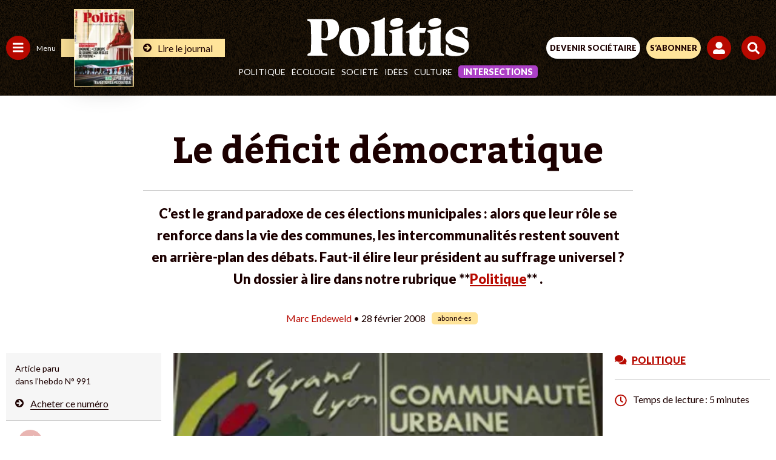

--- FILE ---
content_type: text/html; charset=UTF-8
request_url: https://www.politis.fr/wp-admin/admin-ajax.php
body_size: -119
content:
{"post_id":5425,"counted":false,"storage":[],"type":"post"}

--- FILE ---
content_type: text/html; charset=utf-8
request_url: https://www.google.com/recaptcha/api2/anchor?ar=1&k=6Lc29UojAAAAAKf_vWv63DWdQ_eEsA1ZkZ_Jn-oo&co=aHR0cHM6Ly93d3cucG9saXRpcy5mcjo0NDM.&hl=en&v=PoyoqOPhxBO7pBk68S4YbpHZ&size=invisible&anchor-ms=20000&execute-ms=30000&cb=nyhfw98wtviq
body_size: 48612
content:
<!DOCTYPE HTML><html dir="ltr" lang="en"><head><meta http-equiv="Content-Type" content="text/html; charset=UTF-8">
<meta http-equiv="X-UA-Compatible" content="IE=edge">
<title>reCAPTCHA</title>
<style type="text/css">
/* cyrillic-ext */
@font-face {
  font-family: 'Roboto';
  font-style: normal;
  font-weight: 400;
  font-stretch: 100%;
  src: url(//fonts.gstatic.com/s/roboto/v48/KFO7CnqEu92Fr1ME7kSn66aGLdTylUAMa3GUBHMdazTgWw.woff2) format('woff2');
  unicode-range: U+0460-052F, U+1C80-1C8A, U+20B4, U+2DE0-2DFF, U+A640-A69F, U+FE2E-FE2F;
}
/* cyrillic */
@font-face {
  font-family: 'Roboto';
  font-style: normal;
  font-weight: 400;
  font-stretch: 100%;
  src: url(//fonts.gstatic.com/s/roboto/v48/KFO7CnqEu92Fr1ME7kSn66aGLdTylUAMa3iUBHMdazTgWw.woff2) format('woff2');
  unicode-range: U+0301, U+0400-045F, U+0490-0491, U+04B0-04B1, U+2116;
}
/* greek-ext */
@font-face {
  font-family: 'Roboto';
  font-style: normal;
  font-weight: 400;
  font-stretch: 100%;
  src: url(//fonts.gstatic.com/s/roboto/v48/KFO7CnqEu92Fr1ME7kSn66aGLdTylUAMa3CUBHMdazTgWw.woff2) format('woff2');
  unicode-range: U+1F00-1FFF;
}
/* greek */
@font-face {
  font-family: 'Roboto';
  font-style: normal;
  font-weight: 400;
  font-stretch: 100%;
  src: url(//fonts.gstatic.com/s/roboto/v48/KFO7CnqEu92Fr1ME7kSn66aGLdTylUAMa3-UBHMdazTgWw.woff2) format('woff2');
  unicode-range: U+0370-0377, U+037A-037F, U+0384-038A, U+038C, U+038E-03A1, U+03A3-03FF;
}
/* math */
@font-face {
  font-family: 'Roboto';
  font-style: normal;
  font-weight: 400;
  font-stretch: 100%;
  src: url(//fonts.gstatic.com/s/roboto/v48/KFO7CnqEu92Fr1ME7kSn66aGLdTylUAMawCUBHMdazTgWw.woff2) format('woff2');
  unicode-range: U+0302-0303, U+0305, U+0307-0308, U+0310, U+0312, U+0315, U+031A, U+0326-0327, U+032C, U+032F-0330, U+0332-0333, U+0338, U+033A, U+0346, U+034D, U+0391-03A1, U+03A3-03A9, U+03B1-03C9, U+03D1, U+03D5-03D6, U+03F0-03F1, U+03F4-03F5, U+2016-2017, U+2034-2038, U+203C, U+2040, U+2043, U+2047, U+2050, U+2057, U+205F, U+2070-2071, U+2074-208E, U+2090-209C, U+20D0-20DC, U+20E1, U+20E5-20EF, U+2100-2112, U+2114-2115, U+2117-2121, U+2123-214F, U+2190, U+2192, U+2194-21AE, U+21B0-21E5, U+21F1-21F2, U+21F4-2211, U+2213-2214, U+2216-22FF, U+2308-230B, U+2310, U+2319, U+231C-2321, U+2336-237A, U+237C, U+2395, U+239B-23B7, U+23D0, U+23DC-23E1, U+2474-2475, U+25AF, U+25B3, U+25B7, U+25BD, U+25C1, U+25CA, U+25CC, U+25FB, U+266D-266F, U+27C0-27FF, U+2900-2AFF, U+2B0E-2B11, U+2B30-2B4C, U+2BFE, U+3030, U+FF5B, U+FF5D, U+1D400-1D7FF, U+1EE00-1EEFF;
}
/* symbols */
@font-face {
  font-family: 'Roboto';
  font-style: normal;
  font-weight: 400;
  font-stretch: 100%;
  src: url(//fonts.gstatic.com/s/roboto/v48/KFO7CnqEu92Fr1ME7kSn66aGLdTylUAMaxKUBHMdazTgWw.woff2) format('woff2');
  unicode-range: U+0001-000C, U+000E-001F, U+007F-009F, U+20DD-20E0, U+20E2-20E4, U+2150-218F, U+2190, U+2192, U+2194-2199, U+21AF, U+21E6-21F0, U+21F3, U+2218-2219, U+2299, U+22C4-22C6, U+2300-243F, U+2440-244A, U+2460-24FF, U+25A0-27BF, U+2800-28FF, U+2921-2922, U+2981, U+29BF, U+29EB, U+2B00-2BFF, U+4DC0-4DFF, U+FFF9-FFFB, U+10140-1018E, U+10190-1019C, U+101A0, U+101D0-101FD, U+102E0-102FB, U+10E60-10E7E, U+1D2C0-1D2D3, U+1D2E0-1D37F, U+1F000-1F0FF, U+1F100-1F1AD, U+1F1E6-1F1FF, U+1F30D-1F30F, U+1F315, U+1F31C, U+1F31E, U+1F320-1F32C, U+1F336, U+1F378, U+1F37D, U+1F382, U+1F393-1F39F, U+1F3A7-1F3A8, U+1F3AC-1F3AF, U+1F3C2, U+1F3C4-1F3C6, U+1F3CA-1F3CE, U+1F3D4-1F3E0, U+1F3ED, U+1F3F1-1F3F3, U+1F3F5-1F3F7, U+1F408, U+1F415, U+1F41F, U+1F426, U+1F43F, U+1F441-1F442, U+1F444, U+1F446-1F449, U+1F44C-1F44E, U+1F453, U+1F46A, U+1F47D, U+1F4A3, U+1F4B0, U+1F4B3, U+1F4B9, U+1F4BB, U+1F4BF, U+1F4C8-1F4CB, U+1F4D6, U+1F4DA, U+1F4DF, U+1F4E3-1F4E6, U+1F4EA-1F4ED, U+1F4F7, U+1F4F9-1F4FB, U+1F4FD-1F4FE, U+1F503, U+1F507-1F50B, U+1F50D, U+1F512-1F513, U+1F53E-1F54A, U+1F54F-1F5FA, U+1F610, U+1F650-1F67F, U+1F687, U+1F68D, U+1F691, U+1F694, U+1F698, U+1F6AD, U+1F6B2, U+1F6B9-1F6BA, U+1F6BC, U+1F6C6-1F6CF, U+1F6D3-1F6D7, U+1F6E0-1F6EA, U+1F6F0-1F6F3, U+1F6F7-1F6FC, U+1F700-1F7FF, U+1F800-1F80B, U+1F810-1F847, U+1F850-1F859, U+1F860-1F887, U+1F890-1F8AD, U+1F8B0-1F8BB, U+1F8C0-1F8C1, U+1F900-1F90B, U+1F93B, U+1F946, U+1F984, U+1F996, U+1F9E9, U+1FA00-1FA6F, U+1FA70-1FA7C, U+1FA80-1FA89, U+1FA8F-1FAC6, U+1FACE-1FADC, U+1FADF-1FAE9, U+1FAF0-1FAF8, U+1FB00-1FBFF;
}
/* vietnamese */
@font-face {
  font-family: 'Roboto';
  font-style: normal;
  font-weight: 400;
  font-stretch: 100%;
  src: url(//fonts.gstatic.com/s/roboto/v48/KFO7CnqEu92Fr1ME7kSn66aGLdTylUAMa3OUBHMdazTgWw.woff2) format('woff2');
  unicode-range: U+0102-0103, U+0110-0111, U+0128-0129, U+0168-0169, U+01A0-01A1, U+01AF-01B0, U+0300-0301, U+0303-0304, U+0308-0309, U+0323, U+0329, U+1EA0-1EF9, U+20AB;
}
/* latin-ext */
@font-face {
  font-family: 'Roboto';
  font-style: normal;
  font-weight: 400;
  font-stretch: 100%;
  src: url(//fonts.gstatic.com/s/roboto/v48/KFO7CnqEu92Fr1ME7kSn66aGLdTylUAMa3KUBHMdazTgWw.woff2) format('woff2');
  unicode-range: U+0100-02BA, U+02BD-02C5, U+02C7-02CC, U+02CE-02D7, U+02DD-02FF, U+0304, U+0308, U+0329, U+1D00-1DBF, U+1E00-1E9F, U+1EF2-1EFF, U+2020, U+20A0-20AB, U+20AD-20C0, U+2113, U+2C60-2C7F, U+A720-A7FF;
}
/* latin */
@font-face {
  font-family: 'Roboto';
  font-style: normal;
  font-weight: 400;
  font-stretch: 100%;
  src: url(//fonts.gstatic.com/s/roboto/v48/KFO7CnqEu92Fr1ME7kSn66aGLdTylUAMa3yUBHMdazQ.woff2) format('woff2');
  unicode-range: U+0000-00FF, U+0131, U+0152-0153, U+02BB-02BC, U+02C6, U+02DA, U+02DC, U+0304, U+0308, U+0329, U+2000-206F, U+20AC, U+2122, U+2191, U+2193, U+2212, U+2215, U+FEFF, U+FFFD;
}
/* cyrillic-ext */
@font-face {
  font-family: 'Roboto';
  font-style: normal;
  font-weight: 500;
  font-stretch: 100%;
  src: url(//fonts.gstatic.com/s/roboto/v48/KFO7CnqEu92Fr1ME7kSn66aGLdTylUAMa3GUBHMdazTgWw.woff2) format('woff2');
  unicode-range: U+0460-052F, U+1C80-1C8A, U+20B4, U+2DE0-2DFF, U+A640-A69F, U+FE2E-FE2F;
}
/* cyrillic */
@font-face {
  font-family: 'Roboto';
  font-style: normal;
  font-weight: 500;
  font-stretch: 100%;
  src: url(//fonts.gstatic.com/s/roboto/v48/KFO7CnqEu92Fr1ME7kSn66aGLdTylUAMa3iUBHMdazTgWw.woff2) format('woff2');
  unicode-range: U+0301, U+0400-045F, U+0490-0491, U+04B0-04B1, U+2116;
}
/* greek-ext */
@font-face {
  font-family: 'Roboto';
  font-style: normal;
  font-weight: 500;
  font-stretch: 100%;
  src: url(//fonts.gstatic.com/s/roboto/v48/KFO7CnqEu92Fr1ME7kSn66aGLdTylUAMa3CUBHMdazTgWw.woff2) format('woff2');
  unicode-range: U+1F00-1FFF;
}
/* greek */
@font-face {
  font-family: 'Roboto';
  font-style: normal;
  font-weight: 500;
  font-stretch: 100%;
  src: url(//fonts.gstatic.com/s/roboto/v48/KFO7CnqEu92Fr1ME7kSn66aGLdTylUAMa3-UBHMdazTgWw.woff2) format('woff2');
  unicode-range: U+0370-0377, U+037A-037F, U+0384-038A, U+038C, U+038E-03A1, U+03A3-03FF;
}
/* math */
@font-face {
  font-family: 'Roboto';
  font-style: normal;
  font-weight: 500;
  font-stretch: 100%;
  src: url(//fonts.gstatic.com/s/roboto/v48/KFO7CnqEu92Fr1ME7kSn66aGLdTylUAMawCUBHMdazTgWw.woff2) format('woff2');
  unicode-range: U+0302-0303, U+0305, U+0307-0308, U+0310, U+0312, U+0315, U+031A, U+0326-0327, U+032C, U+032F-0330, U+0332-0333, U+0338, U+033A, U+0346, U+034D, U+0391-03A1, U+03A3-03A9, U+03B1-03C9, U+03D1, U+03D5-03D6, U+03F0-03F1, U+03F4-03F5, U+2016-2017, U+2034-2038, U+203C, U+2040, U+2043, U+2047, U+2050, U+2057, U+205F, U+2070-2071, U+2074-208E, U+2090-209C, U+20D0-20DC, U+20E1, U+20E5-20EF, U+2100-2112, U+2114-2115, U+2117-2121, U+2123-214F, U+2190, U+2192, U+2194-21AE, U+21B0-21E5, U+21F1-21F2, U+21F4-2211, U+2213-2214, U+2216-22FF, U+2308-230B, U+2310, U+2319, U+231C-2321, U+2336-237A, U+237C, U+2395, U+239B-23B7, U+23D0, U+23DC-23E1, U+2474-2475, U+25AF, U+25B3, U+25B7, U+25BD, U+25C1, U+25CA, U+25CC, U+25FB, U+266D-266F, U+27C0-27FF, U+2900-2AFF, U+2B0E-2B11, U+2B30-2B4C, U+2BFE, U+3030, U+FF5B, U+FF5D, U+1D400-1D7FF, U+1EE00-1EEFF;
}
/* symbols */
@font-face {
  font-family: 'Roboto';
  font-style: normal;
  font-weight: 500;
  font-stretch: 100%;
  src: url(//fonts.gstatic.com/s/roboto/v48/KFO7CnqEu92Fr1ME7kSn66aGLdTylUAMaxKUBHMdazTgWw.woff2) format('woff2');
  unicode-range: U+0001-000C, U+000E-001F, U+007F-009F, U+20DD-20E0, U+20E2-20E4, U+2150-218F, U+2190, U+2192, U+2194-2199, U+21AF, U+21E6-21F0, U+21F3, U+2218-2219, U+2299, U+22C4-22C6, U+2300-243F, U+2440-244A, U+2460-24FF, U+25A0-27BF, U+2800-28FF, U+2921-2922, U+2981, U+29BF, U+29EB, U+2B00-2BFF, U+4DC0-4DFF, U+FFF9-FFFB, U+10140-1018E, U+10190-1019C, U+101A0, U+101D0-101FD, U+102E0-102FB, U+10E60-10E7E, U+1D2C0-1D2D3, U+1D2E0-1D37F, U+1F000-1F0FF, U+1F100-1F1AD, U+1F1E6-1F1FF, U+1F30D-1F30F, U+1F315, U+1F31C, U+1F31E, U+1F320-1F32C, U+1F336, U+1F378, U+1F37D, U+1F382, U+1F393-1F39F, U+1F3A7-1F3A8, U+1F3AC-1F3AF, U+1F3C2, U+1F3C4-1F3C6, U+1F3CA-1F3CE, U+1F3D4-1F3E0, U+1F3ED, U+1F3F1-1F3F3, U+1F3F5-1F3F7, U+1F408, U+1F415, U+1F41F, U+1F426, U+1F43F, U+1F441-1F442, U+1F444, U+1F446-1F449, U+1F44C-1F44E, U+1F453, U+1F46A, U+1F47D, U+1F4A3, U+1F4B0, U+1F4B3, U+1F4B9, U+1F4BB, U+1F4BF, U+1F4C8-1F4CB, U+1F4D6, U+1F4DA, U+1F4DF, U+1F4E3-1F4E6, U+1F4EA-1F4ED, U+1F4F7, U+1F4F9-1F4FB, U+1F4FD-1F4FE, U+1F503, U+1F507-1F50B, U+1F50D, U+1F512-1F513, U+1F53E-1F54A, U+1F54F-1F5FA, U+1F610, U+1F650-1F67F, U+1F687, U+1F68D, U+1F691, U+1F694, U+1F698, U+1F6AD, U+1F6B2, U+1F6B9-1F6BA, U+1F6BC, U+1F6C6-1F6CF, U+1F6D3-1F6D7, U+1F6E0-1F6EA, U+1F6F0-1F6F3, U+1F6F7-1F6FC, U+1F700-1F7FF, U+1F800-1F80B, U+1F810-1F847, U+1F850-1F859, U+1F860-1F887, U+1F890-1F8AD, U+1F8B0-1F8BB, U+1F8C0-1F8C1, U+1F900-1F90B, U+1F93B, U+1F946, U+1F984, U+1F996, U+1F9E9, U+1FA00-1FA6F, U+1FA70-1FA7C, U+1FA80-1FA89, U+1FA8F-1FAC6, U+1FACE-1FADC, U+1FADF-1FAE9, U+1FAF0-1FAF8, U+1FB00-1FBFF;
}
/* vietnamese */
@font-face {
  font-family: 'Roboto';
  font-style: normal;
  font-weight: 500;
  font-stretch: 100%;
  src: url(//fonts.gstatic.com/s/roboto/v48/KFO7CnqEu92Fr1ME7kSn66aGLdTylUAMa3OUBHMdazTgWw.woff2) format('woff2');
  unicode-range: U+0102-0103, U+0110-0111, U+0128-0129, U+0168-0169, U+01A0-01A1, U+01AF-01B0, U+0300-0301, U+0303-0304, U+0308-0309, U+0323, U+0329, U+1EA0-1EF9, U+20AB;
}
/* latin-ext */
@font-face {
  font-family: 'Roboto';
  font-style: normal;
  font-weight: 500;
  font-stretch: 100%;
  src: url(//fonts.gstatic.com/s/roboto/v48/KFO7CnqEu92Fr1ME7kSn66aGLdTylUAMa3KUBHMdazTgWw.woff2) format('woff2');
  unicode-range: U+0100-02BA, U+02BD-02C5, U+02C7-02CC, U+02CE-02D7, U+02DD-02FF, U+0304, U+0308, U+0329, U+1D00-1DBF, U+1E00-1E9F, U+1EF2-1EFF, U+2020, U+20A0-20AB, U+20AD-20C0, U+2113, U+2C60-2C7F, U+A720-A7FF;
}
/* latin */
@font-face {
  font-family: 'Roboto';
  font-style: normal;
  font-weight: 500;
  font-stretch: 100%;
  src: url(//fonts.gstatic.com/s/roboto/v48/KFO7CnqEu92Fr1ME7kSn66aGLdTylUAMa3yUBHMdazQ.woff2) format('woff2');
  unicode-range: U+0000-00FF, U+0131, U+0152-0153, U+02BB-02BC, U+02C6, U+02DA, U+02DC, U+0304, U+0308, U+0329, U+2000-206F, U+20AC, U+2122, U+2191, U+2193, U+2212, U+2215, U+FEFF, U+FFFD;
}
/* cyrillic-ext */
@font-face {
  font-family: 'Roboto';
  font-style: normal;
  font-weight: 900;
  font-stretch: 100%;
  src: url(//fonts.gstatic.com/s/roboto/v48/KFO7CnqEu92Fr1ME7kSn66aGLdTylUAMa3GUBHMdazTgWw.woff2) format('woff2');
  unicode-range: U+0460-052F, U+1C80-1C8A, U+20B4, U+2DE0-2DFF, U+A640-A69F, U+FE2E-FE2F;
}
/* cyrillic */
@font-face {
  font-family: 'Roboto';
  font-style: normal;
  font-weight: 900;
  font-stretch: 100%;
  src: url(//fonts.gstatic.com/s/roboto/v48/KFO7CnqEu92Fr1ME7kSn66aGLdTylUAMa3iUBHMdazTgWw.woff2) format('woff2');
  unicode-range: U+0301, U+0400-045F, U+0490-0491, U+04B0-04B1, U+2116;
}
/* greek-ext */
@font-face {
  font-family: 'Roboto';
  font-style: normal;
  font-weight: 900;
  font-stretch: 100%;
  src: url(//fonts.gstatic.com/s/roboto/v48/KFO7CnqEu92Fr1ME7kSn66aGLdTylUAMa3CUBHMdazTgWw.woff2) format('woff2');
  unicode-range: U+1F00-1FFF;
}
/* greek */
@font-face {
  font-family: 'Roboto';
  font-style: normal;
  font-weight: 900;
  font-stretch: 100%;
  src: url(//fonts.gstatic.com/s/roboto/v48/KFO7CnqEu92Fr1ME7kSn66aGLdTylUAMa3-UBHMdazTgWw.woff2) format('woff2');
  unicode-range: U+0370-0377, U+037A-037F, U+0384-038A, U+038C, U+038E-03A1, U+03A3-03FF;
}
/* math */
@font-face {
  font-family: 'Roboto';
  font-style: normal;
  font-weight: 900;
  font-stretch: 100%;
  src: url(//fonts.gstatic.com/s/roboto/v48/KFO7CnqEu92Fr1ME7kSn66aGLdTylUAMawCUBHMdazTgWw.woff2) format('woff2');
  unicode-range: U+0302-0303, U+0305, U+0307-0308, U+0310, U+0312, U+0315, U+031A, U+0326-0327, U+032C, U+032F-0330, U+0332-0333, U+0338, U+033A, U+0346, U+034D, U+0391-03A1, U+03A3-03A9, U+03B1-03C9, U+03D1, U+03D5-03D6, U+03F0-03F1, U+03F4-03F5, U+2016-2017, U+2034-2038, U+203C, U+2040, U+2043, U+2047, U+2050, U+2057, U+205F, U+2070-2071, U+2074-208E, U+2090-209C, U+20D0-20DC, U+20E1, U+20E5-20EF, U+2100-2112, U+2114-2115, U+2117-2121, U+2123-214F, U+2190, U+2192, U+2194-21AE, U+21B0-21E5, U+21F1-21F2, U+21F4-2211, U+2213-2214, U+2216-22FF, U+2308-230B, U+2310, U+2319, U+231C-2321, U+2336-237A, U+237C, U+2395, U+239B-23B7, U+23D0, U+23DC-23E1, U+2474-2475, U+25AF, U+25B3, U+25B7, U+25BD, U+25C1, U+25CA, U+25CC, U+25FB, U+266D-266F, U+27C0-27FF, U+2900-2AFF, U+2B0E-2B11, U+2B30-2B4C, U+2BFE, U+3030, U+FF5B, U+FF5D, U+1D400-1D7FF, U+1EE00-1EEFF;
}
/* symbols */
@font-face {
  font-family: 'Roboto';
  font-style: normal;
  font-weight: 900;
  font-stretch: 100%;
  src: url(//fonts.gstatic.com/s/roboto/v48/KFO7CnqEu92Fr1ME7kSn66aGLdTylUAMaxKUBHMdazTgWw.woff2) format('woff2');
  unicode-range: U+0001-000C, U+000E-001F, U+007F-009F, U+20DD-20E0, U+20E2-20E4, U+2150-218F, U+2190, U+2192, U+2194-2199, U+21AF, U+21E6-21F0, U+21F3, U+2218-2219, U+2299, U+22C4-22C6, U+2300-243F, U+2440-244A, U+2460-24FF, U+25A0-27BF, U+2800-28FF, U+2921-2922, U+2981, U+29BF, U+29EB, U+2B00-2BFF, U+4DC0-4DFF, U+FFF9-FFFB, U+10140-1018E, U+10190-1019C, U+101A0, U+101D0-101FD, U+102E0-102FB, U+10E60-10E7E, U+1D2C0-1D2D3, U+1D2E0-1D37F, U+1F000-1F0FF, U+1F100-1F1AD, U+1F1E6-1F1FF, U+1F30D-1F30F, U+1F315, U+1F31C, U+1F31E, U+1F320-1F32C, U+1F336, U+1F378, U+1F37D, U+1F382, U+1F393-1F39F, U+1F3A7-1F3A8, U+1F3AC-1F3AF, U+1F3C2, U+1F3C4-1F3C6, U+1F3CA-1F3CE, U+1F3D4-1F3E0, U+1F3ED, U+1F3F1-1F3F3, U+1F3F5-1F3F7, U+1F408, U+1F415, U+1F41F, U+1F426, U+1F43F, U+1F441-1F442, U+1F444, U+1F446-1F449, U+1F44C-1F44E, U+1F453, U+1F46A, U+1F47D, U+1F4A3, U+1F4B0, U+1F4B3, U+1F4B9, U+1F4BB, U+1F4BF, U+1F4C8-1F4CB, U+1F4D6, U+1F4DA, U+1F4DF, U+1F4E3-1F4E6, U+1F4EA-1F4ED, U+1F4F7, U+1F4F9-1F4FB, U+1F4FD-1F4FE, U+1F503, U+1F507-1F50B, U+1F50D, U+1F512-1F513, U+1F53E-1F54A, U+1F54F-1F5FA, U+1F610, U+1F650-1F67F, U+1F687, U+1F68D, U+1F691, U+1F694, U+1F698, U+1F6AD, U+1F6B2, U+1F6B9-1F6BA, U+1F6BC, U+1F6C6-1F6CF, U+1F6D3-1F6D7, U+1F6E0-1F6EA, U+1F6F0-1F6F3, U+1F6F7-1F6FC, U+1F700-1F7FF, U+1F800-1F80B, U+1F810-1F847, U+1F850-1F859, U+1F860-1F887, U+1F890-1F8AD, U+1F8B0-1F8BB, U+1F8C0-1F8C1, U+1F900-1F90B, U+1F93B, U+1F946, U+1F984, U+1F996, U+1F9E9, U+1FA00-1FA6F, U+1FA70-1FA7C, U+1FA80-1FA89, U+1FA8F-1FAC6, U+1FACE-1FADC, U+1FADF-1FAE9, U+1FAF0-1FAF8, U+1FB00-1FBFF;
}
/* vietnamese */
@font-face {
  font-family: 'Roboto';
  font-style: normal;
  font-weight: 900;
  font-stretch: 100%;
  src: url(//fonts.gstatic.com/s/roboto/v48/KFO7CnqEu92Fr1ME7kSn66aGLdTylUAMa3OUBHMdazTgWw.woff2) format('woff2');
  unicode-range: U+0102-0103, U+0110-0111, U+0128-0129, U+0168-0169, U+01A0-01A1, U+01AF-01B0, U+0300-0301, U+0303-0304, U+0308-0309, U+0323, U+0329, U+1EA0-1EF9, U+20AB;
}
/* latin-ext */
@font-face {
  font-family: 'Roboto';
  font-style: normal;
  font-weight: 900;
  font-stretch: 100%;
  src: url(//fonts.gstatic.com/s/roboto/v48/KFO7CnqEu92Fr1ME7kSn66aGLdTylUAMa3KUBHMdazTgWw.woff2) format('woff2');
  unicode-range: U+0100-02BA, U+02BD-02C5, U+02C7-02CC, U+02CE-02D7, U+02DD-02FF, U+0304, U+0308, U+0329, U+1D00-1DBF, U+1E00-1E9F, U+1EF2-1EFF, U+2020, U+20A0-20AB, U+20AD-20C0, U+2113, U+2C60-2C7F, U+A720-A7FF;
}
/* latin */
@font-face {
  font-family: 'Roboto';
  font-style: normal;
  font-weight: 900;
  font-stretch: 100%;
  src: url(//fonts.gstatic.com/s/roboto/v48/KFO7CnqEu92Fr1ME7kSn66aGLdTylUAMa3yUBHMdazQ.woff2) format('woff2');
  unicode-range: U+0000-00FF, U+0131, U+0152-0153, U+02BB-02BC, U+02C6, U+02DA, U+02DC, U+0304, U+0308, U+0329, U+2000-206F, U+20AC, U+2122, U+2191, U+2193, U+2212, U+2215, U+FEFF, U+FFFD;
}

</style>
<link rel="stylesheet" type="text/css" href="https://www.gstatic.com/recaptcha/releases/PoyoqOPhxBO7pBk68S4YbpHZ/styles__ltr.css">
<script nonce="B0kAZN_-wzhYq31QKoNYtg" type="text/javascript">window['__recaptcha_api'] = 'https://www.google.com/recaptcha/api2/';</script>
<script type="text/javascript" src="https://www.gstatic.com/recaptcha/releases/PoyoqOPhxBO7pBk68S4YbpHZ/recaptcha__en.js" nonce="B0kAZN_-wzhYq31QKoNYtg">
      
    </script></head>
<body><div id="rc-anchor-alert" class="rc-anchor-alert"></div>
<input type="hidden" id="recaptcha-token" value="[base64]">
<script type="text/javascript" nonce="B0kAZN_-wzhYq31QKoNYtg">
      recaptcha.anchor.Main.init("[\x22ainput\x22,[\x22bgdata\x22,\x22\x22,\[base64]/[base64]/[base64]/bmV3IHJbeF0oY1swXSk6RT09Mj9uZXcgclt4XShjWzBdLGNbMV0pOkU9PTM/bmV3IHJbeF0oY1swXSxjWzFdLGNbMl0pOkU9PTQ/[base64]/[base64]/[base64]/[base64]/[base64]/[base64]/[base64]/[base64]\x22,\[base64]\\u003d\\u003d\x22,\[base64]/wp/CoBTDpD7CrcO4eUNAwqQNwpZMXcKsegjCosOOw77CuivCp0pYw6PDjknDrQ7CgRV3wpvDr8OowoUGw6kFVsKiKGrCv8KQAMOhwqDDgwkQwrjDmsKBARQ2RMOhHXYNQMOzdXXDl8KZw6HDrGtuHwoOw4jCgMOZw4RkwrPDnlrCkyh/w7zChxlQwrg2diUlVX/Ck8K/w5vClcKuw7IJJjHCpy5qwolhK8Kbc8K1wq3CgBQFTCrCi27Dik0Jw6k7w6PDqCtyWHtRP8KKw4pMw65SwrIYw4fDlyDCrTbCvMKKwq/DugI/ZsK2woHDjxkvVsO7w47DlcK9w6vDomnCq1NUasO1FcKnH8Kbw4fDn8KINRl4woHCjMO/[base64]/CpcOmWQctfMOaQ8Oew5p+O2zDtnUrCiR8wrhdw7wzesKDYcOGw5TDlj/[base64]/CqEjDoSdnFsKhEMKMw5vDtsKgw7PCpMOwTsKCwr/Cq0DDp1HDvx1NwpRfw6JIwrhTC8Krw6HDnsO/McOnwqjCjHLDjcK2SMOuwrjCmcOew53CqcKxw6Jxwr4Nw4BiAHTCn1HDrEI9Z8K9TMKqSsKJw5zDtxdJw6FRRTrCrzhQwplABVjDsMKxwrbDkcKowozDsSZrw5zClcKQK8OPw5dxw4QUDsOlwogpIMKCwqrDnHHCjsK6w5/CrD9lJMKrwp0fIQ7DtcK7N2/[base64]/Drktrwo7DpcKGwqwkIcOEVXLClsOwbTTCrS1ABcO4KsK3wpfDnsK7QsOfN8OXJ2BuwqHCssK/wo7CqsKbIT/DpsOnw7x3Y8K3wqTDt8KKw7R4CE/CrsKPDwMdZ1bDvsOrw6jDlcKQXEJxfcODPcKWwoQ/[base64]/ClmB8CsKYJsKtWsOPHMO2QMOzw6s9C1t4HzzCjcONSh/DlsKlw7HDpz3CjcOAw6FWeS/Dh0bCgHxcwqI1fMKnY8O6wpN1eXQzdMOMwqdOKsKYZT3DqgPDnDcNIxskbMKSwrdeUsKXwoNlwp5Hw5vDtXZZwo51WDXDssODW8O4OSrDgjpwAGXDlWPCqsOzecOvHQBSVUnDs8ONwp3DjwrCvQAdwo/CkRjCiMKyw4bDu8O8FsO0w7vDhMKPZDceM8KZw53Dv25Sw7vDjlLDhcKHBmbDtE1HX0kmw6XCnnHCtsKVwrXDuFkgwqEJw5tTwqkUT23DpSHDusK4w6rDnsKERsKpYmd5birDp8KYHxDCvnAMwp/CjUFMw4ppFlt7RShRwr7CvMKzIQwDwpzCjGcbw5MAwp7Dk8ObUATDqsKawrLCpkXDlR97w4nCr8KdCcKgwozCncOLw6Nqwp1WMcOYCsKZHcKVwoTCh8KIw47DhkzDugnDssOtbsOgw7HCsMKDDsOjwr8jYT/CmgzDj2tTwoTCpxF/wrTDtMOiAsOpU8OqHQzDi0XCsMOtLcObwpJow5rCgsK9wrPDgTMbMcOKDnzCgVnCkUHDmlzDlGw7woMOAcKVw7jDgsKywoJmQ0nCpXF6NRzDpcO+eMKQXh9YwpEoXcOlacOnw4XClMORJh3DisK/wqXDmgZKwpvCqcOhAsOiXcKbOzHCqsOuMcO8cAhcw6oTwrbCjMOwIMOCHcO+woHCuAfCilAfw5vDkxnDqnx/wpXCvStUw7ZIbWk2w5A6w49rKmrDnS/CmMKtwrLCln3CqMKKBcOzHG5fFcKHEcO8wr/[base64]/DqjPDq8OowpjDmW3CnMOUOzjCksKOwox+WXfCmzfDpwXDmhnCoTYZw4PDuExgRDQwY8K3EzocZCbCisKsZFcVTMOvT8OnwoMswrJMEsKnTHISwofCosKwYS7Dq8OJcsOrw6MOw6EYXn57w5PCp0jCoT1Wwqt/w5IQdcO5w50aeQnCv8KYYg8pw5nDt8Kew5DDj8OsworDglTDhzLDowrDj1LDoMKMe1XCqnUSBsKcw59uw4bCkGDDkcOqHlrDvWfDhcODVMO/[base64]/Ct8KgDRXDvsO/wovDjgheP2PCmMKPwpdsNcOYwq4PwqhxP8OkbksHGsO+wqhbZyQ/[base64]/Cm8OIfFtMwrzDmXbCi8KqO8KTQwZQAyPCoMOew6DDskDCggzDksOswrZHKMOJwprCmD7CkzU0w65rKsKUw6nCusKww6/CuMK8agjDpcKfEwTDoEoDQ8K9w78OKUJDKys6w58Ww40fdyM+wpbDu8O0aHvDqC0kFcKScQfDs8OyYMKAw5cFIFfDj8K7UlTCg8KECxtjZMONF8KCHcK+w7jCpsOOwohqXMOWRcOow60ZK2HDvsKuU1rCkRJJwpQww4MAOEzCnAdWwoYJLj/CuD7CpcOpwrYBw4BbJcK4IsK7esOBSMOFw6DDhcOlw5nCv1FIwp0HO21HUQ5CKsKQRcKndcKXRcKJXwobwp0vwp/Cs8KDAsOjZMKXwoZFBsODwoYiw4vDicObwrBMwrsiwqnDn0Y0SSvClsKKd8KswqPDscKRNMKja8OLKRjDoMK7w67CvRh0wpHDmsKFNsOBw7QrB8O0wo/CsSNbDVQTwrUkTmDDnUxhw5nCk8KuwrAxwp7DmsOswp/Cq8K7HlfDl2LCkBzDlMK8w4dMcMK6ecKrwrB/YxPChTXCpH0qwp1YGDzCucK/w4fDrxsbBj9gwpZuwohDwq15ER7DumDDm1d6wql+wrkuw41nw47Di3XDksOzwpzDvcKuViQXw7nDpyTDpMKiwpbCtx7CgUU7VGhtw4zDvQ7DgjVXKcOqYsO/w60WDMOgw6DCi8KbLcOqLmh+F1A4csOZdMKfw74maXnCu8KpwoYODn9ZwoQODCvCrGrCilN/[base64]/ClcOcbMKwUj/CnQjCiMOTwodPwovCvBXDkERYw4PDjGXCthXDgMOtUsOMw5PDmFVLLlHDrjQvPcOjPcOMRVR1JkXDkxAEYgHDkDIOw4wtwpTCucOFNMOWwrjCm8KAwozCoFUtK8K0SDTCmgg/w7DCvcKUSEcEYMK7wpg8w4smFh/DucKzTcKGaEHCu3HDtcKYw5h6GnY+cFBvw5h+wqxdwrfDuMKow6TCuTDCtyRzRMKHw4ciICHCvcOxwq0SKyVlw6MlWsKYWy7CmwUew5/[base64]/CjgXDgmjCq8KTw6LCpsONwpXDmQDCssKuwqrCqcKyY8KnUlI/[base64]/DusKCw4rCimsBZcKNCxl3IhnDl8OzwpIgw6zCucKTCnzCrSw9N8ORw7lbw4QqwqhkwoXCocKbb3XDpsKNwpzCi2DCvcKNbMOuwoxOw7nDm3bCtsKmdMKbXGZ2E8KcwpDDn09JcsOmZcOQwoVhRsOuBkwBMMOuDMOww6PDsz9KYlsiw7fClsKVTl/CrMK5w5zDtxrDo1/DjArCrzs0wonDqMKlw5rDoyEtC3IOwol4esOSwoUCwq7DshXDjxTDhl9HSDzCq8KWw5LDs8OJbzHDvXDCgibDoSbCm8OvSMKYMMKuwq1cAMOfw5VcVcOuwq5qV8K0w4piXSleamrDq8O0AzrDly/CslvChTPDlEUyGsORaFcbw6nDhcK/wpBNwrZIM8OKUTXDsRbClMKow65MS1vDssO2wosxSsO1w5bDrsKeRMKRwpLCgyZzwo/Cj2VaIMOPw4nCmMOSJMKwEsOPwowid8KHw4J/[base64]/Dk8KXUhPDosOWJ8OgOxwYA33CkRNIwpfDk8ONDcOfwonCiMOyNF8AwoZ4w6BLdMOkZMKeIDhZFsOfdiQ2w5cFVsOGwpjCkFIPdsKlTMOyA8Kaw5wdwow4wqzDisORw6jCpA0hW3TCvcKdwp0qwr8EAj/[base64]/[base64]/[base64]/CkMKMwo/[base64]/DqsOEHyIBwpPCqzlScEwvw5nCi0cXGzXCjn3CpjDCi8OMwrjClkzDr2HCjcKRYE8Nw6fDlcK+w5bDhMO7L8OCwo0/WnrDvBEHw5vDthUwCMKaRcKBCwXCncOJe8OmeMKAw51nw6jCrwLCp8KrWcKWW8OJwpooL8Ogw6V9wpnDhsOFbzAtVMK9w5tNBMKlekjDvMO4wrp9P8OFw6HCqCjCrVZ4wpx3woxbcsObLsKoNyPDo3JaQcK8wq/DmcKuw5fDncKPwoTDmBXClXfCmMK/wrbCnsKJw67CnivDvsKmFMKBNWHDlsOzwojDocOGw7PCh8OXwr0Ua8KJwrZgaBcowqgMw7wCEMKBwrLDuVnDmsKow4nCkMKLKl5RwqgCwr/CrsKPw7kzF8KdLF/Ds8OiwpnCk8OZwoDCpwDDgULCmMOow4LDtsOtwpwCw69uJsOSwoUhwqlPWcO7wrgKeMK+w7NCLsK0w7tjw7pEw4/[base64]/DVzChjzDksKYw7YhG3F4w70UYcOpWcKMG0olKT/CtHzChMKiIMOPK8OxcHTCiMKqQcKNdmbCuwnCnsKIC8OTwr3DpBsyFR0hwrjCjMKUw6rDt8Ogw6DCs8KAZA1Iw6zDiG7DrcOUw6kfV3fDvsORaDI4w6vDksK6wps9w7/[base64]/[base64]/DscOeDFLDs8KFMR/Cn8OsHjnCm2wbwrDCkiXDhGhUwr9EZsKldG54wpjCpsKUw47DuMKkw5LDpXhuHMKCw4nCksKWNFJyw73Dpn0Sw6/Ds2N1w7PDmcO3MWTDvE/[base64]/CvWjCtkLDp8Ovw5hldcOUwr4Jwq3CkcK/wq3CmVfCtBYedsOVwqRoC8KkF8OrFWhSFyhlw6vDgcK3QmsKCMOSwrY3woknw601ZWxla24GC8KUN8ORw6/[base64]/[base64]/CmcKMEMORwrMRwr4uMmQawrwxK8K6wpNOAS10wpQEwqTCkBvCq8KrSWoiwoXCugREDMOGwprDnsKCwpLCgXjDiMK/TCVLwq/Dtk98OcORwr1Bwo/Do8O9w6Biw5JlwrbCh3FnNhjCrMOqMShLw5LCpcKvJyN+wq/[base64]/fkMew6/CvFdvSMOtf2XDlDzDoWcgNMKzLHHChsOGwoDCrEs6wqXDuidaF8O0LGwDX23Cj8Kvw7xocS3DtMOUw6nCgsO1wqMbw5bDlsKAw5LCjmTDjsKAwq3DnDTCncOswrDDjcO1NHzDgsKfP8O/[base64]/DgyjDqi/DrWTCs8KUG8KAMw/[base64]/Do8KNw50qAsKpKBp1w40WfsKyw4s+wppAWMK2w4pbw5whwqrCusOgGSHDoyrCsMKKw7nCki48CsODw5LDrSgXSWXDmHJPw4s8DMOUw6RMQGnDosKjUk03w4t0dcO9w6vDlsKbI8KsV8Kyw5fDuMK/VidpwrEkTMK7RsO5w7vDvljCucK7w5jCmy88dMOYPDjCmF0Pw59BeG19wrvCpVpvw5rCk8Oaw64ecMK9wpHDgcKXPsOlw4vDiMOFwpjDmjXCuWRNG1PDhsK6Vk5ywrvCvsKkw7UWwrvDtsOwwpnCoXBiajk4wokywr/Cgz1/wpUNw5kJwqvDqsOeRsObQcO3wqrDqcKBwpjCsiVCw6nCjsOPe1gDMsKgCzvDoTHDkSfCnMKVT8Kww5jDo8O7XVPCl8KGw7ckOsKGw4PDjkPCs8KrLXDCi2jCiQnDv27DksOIw5dRw6bDvW7Cs0Yzwpgqw7RwesKsVsOOwqFywot8wp/CtEjCokk3wrjDmw3CqQjDlAwCwp/[base64]/w7Blw43DtWg1JsKiwoRJw55iC2gwwp/DugzDpMKgwq/[base64]/CmzZOw43CmcO2wpBhC8KNOVvDkMKoBMO5Wy7CogbDnsOIczBrLADDs8OhREHCrMOSwovDnCzCgUbCk8K7wph+dgYPCcOmVFNew4A9w712dsKVw75Cdn/DnMOHw7TDrcK3UcOgwq1hdBPCiV/CvcKjFMOyw7/[base64]/DoMK+wp7CvcO0wpJqw7dYIWnDpnDDuTvDmSLDmB3DgcO1OMKkS8K/w4PDqmsUUWHCgcO6wp1swqF9VSDDtTJuH0xrw6V+FTNbw5Esw4DDqMOPwodwScKnwoVdJ2xQYlTDnMKOHMKfXMOFegNswrRELsKCWEJDwqMew4sTw7PDrMKFw41xdhHDnsOTw6/[base64]/DogcsFDJJJMOjL8OIw7g7w4NRO8OFwprDijMBIlDCo8KLwolXCMOJAGLDksO5wpvCmMKAwrcawot9eiQbAHXDjxrCoD/Ck2zDjMKncsO1UMO4Ci3DrMONXxbDvXZuck7Dv8KPEsKswpoRK2UgVcOJTMK5wrERYsKfw7jDgnUsHiLDqB5Swos/wq/CjnXDsy1LwrdCwoTCjHvDrcKvU8Kcwq/CiypIw6/[base64]/CtDBCw5IPPR0Qw6vDucOqw6LCl8OFwpdGw4nCiVZLwp7CjMOzw63CpMKCZVRKR8OoXxrDgsKYe8OfbSHConBtw7rCr8OJwp3DusKPwoNRWcOfDDnDuMOdwr8uw43DmQ3Dt8OdacOHJcOff8KhQAF+w75UCcOpB3LDk8Ohfz3DrkfDhTcCYMOQw6o/wpdMwpBPw6pjwoxJw6VQN0kDwo5OwrIVRErDlsOaAcKGM8KoAsKWQsO9OH/CvAgSw4lSUQ7CmcKnBlgJSMKKczHCjsO2QMOJwpPDhsKLRQDDk8KLXR3Ch8KdwrPCscOww7dpcsKWwoZrJF7Cv3fCpE/Cj8KWZ8KyPcKaTA56w7jDnglPw5DCihRTBcOfw7YILEAGwr7DlsOcM8K8BgEqTijDkcKqwo88w5vChkLDkEPCnATCpFJww7nCs8OQw5UrfMOkw5/[base64]/DvcOww6LDpcODSnvDvHV4EA7Dnml5FAQjTcKQwrQTYMKvesK8d8OMw5koS8KYwrwWFsKafcKjUUM+w6/CocK1KsORTjFbasKyYsKxwqzDoCMibjZuw5JwwovDksKzw6ssVcOhFcOaw6kEw5DCu8O6wqJUa8O6f8OHI1LCrMKow4wbwrRTBHpbSsK6wqQCw7AAwrUvU8KBwrkmwqlFG8O7D8OFw70SwpDChmnCq8K7w7bDqsOiPj8TVcOLSxnCs8KUwqBPwp/CpMOiFcO/wq7CusOVwqovZcOSw5MEY2DDjhk8IcOgw5XDicK2w50nTiLDunrDm8KeWVTDn21WesKnf2/[base64]/Ctz0lBQfCqB9bw7DCsijCrMOCwrcNwp0xYG5ke8KZw7AuJFpRw7fCizEmw7DDgMOZayB0wqUhwo/Ds8OWA8O5w6DDlWNZw7nDtcORN1nClsKcw6nCvzEhJW90w4dDFcKTWirCnSbDtsKoF8KHA8OkwofDiwnClsO7U8KLwp/DscK7I8OZwrdOw6/DkyV6ccKjwoViOg7Cn0bDisOGwoTCscOkw6hFwpfCs3pIHsOqw79/wqROw6hYwqnCpsK/CcKWwp7Dj8KJRH4QZwrDvENjKcKkwpMjT3EVX07Dh2PDkMK0wqY3HsKcw7YwPsOnw5nDhcObWsKzwoZKwq5Ywo3Cg1zCoirDl8OKBcK9SMKlwpDDilxfa1I+wovCg8KCU8OdwrYyLMOHZ3TCusKPw4HCrjDCl8K0w7XCjcOmPsOzTBh/YsKJGwUowpFrwoDDjhZLw5Ntwqk/[base64]/McOjw73Dt8O4Ll/ClAkCw7zCq8K6UMOfwp1BwobDnMKkFAdLZMO1w7fCjcOBcyo4f8Odwq9Dw6PCr17CisK5wqtBW8OUUMOyH8O4woLDo8OiATVqw4Jvw50BwpXCpmzCsMK9DMObw5XDnQgvwo9Fw55Pwp9Xw6HCuVzDpinCtHVawr/Cu8Ohw5rDh0vCsMOQw5PDnHvDgzTCvCHDnMOlXmXDgQPDgcOPwp/[base64]/XQ9UQDp5w5LDoVkoHsKnWMOuACYROMK4w7TDjxRRLUTDkCUbaCFyNlLDv3LDngjDlQLCncKNWMORYcKwTsKjG8OEEXo4bkZgI8K2PEQww47CgMODUsKNwoRKw5UywoLDgMOnwrNrwprCpDbDgcKtOcKFw4V1LhVWGn/Cg2kLCzvChyPDv1Zfwo4bw4XDsmcIRsKgKMOfZ8Kpw73ClVxWBWXCt8K2wqgkw4B6w4vCo8K2w4Z6a1pzcsKkesKJwqZbw45cwqkyYcKEwp5nw5p9woYPw77Dg8ONIMO5AyhwwpvDtMKpM8OKLEHDssKmwrrCscKqwpB1asK7wrrDvTnDvsKUw4/[base64]/[base64]/Dj8KeA8Ksw6YzP3PCokHClSfCicO3w5BWMBHDhjbCgHhjwpNYwqp8w6haS1JQwqttOsOUw5ZGwotPAEPCv8OTw67CgcOTwpkZISzDnQ86NcK/Q8ORw7sgwq/CosO5OsOawo3DhX3DplPChGPCpVLCscK0UH/DuhVrHSDClsO0woLDhMK1wrnCu8KDwoTDnwJAZz9JwojDvwxoaHUeZXo3QMKJwpXCiB0vwojDjyhawpVYUcKbFcO7wrPDpMOUdgDDvcKTDEEGwrXDkMOQGwU+w49mWcKkwpTCt8ODwqU7w5okw5/[base64]/CjjDDiiTDkcOAwr/Cu8OiSsKsT8O4w5o/P8OWA8KHw4szUlPDgUPDu8Ofw73DhHgcGcKPw6A2SmUxcjlrw5/[base64]/[base64]/DncOLwrofw4Y2w7XDhCgtRMKwHSpyF23CtsKIBxIIwp/DisKGGMOOw7zCoiwaJsK1ZMKcw4/[base64]/eMK4w4XDo3zCo8Kvwog0W8KZRV9hw60mw4cgG8KrPjEQw7QpMMKJb8OYTiXChmQ6cMOIKyLDlDpGPcO+asK2wpZEHMKjSsKnZsKaw4sVVy8MRDHCqGzCoBfCv2FJHUfDq8KGwqfDpMKcHAbCujTCrcKGwq/DsSbDsMKIw7RZVVzCngwxa1rCqcK1KWw2w5LDt8KmfGIzV8KFQTLDrMKqHz/Dr8O+w5lTF0pBOMONO8KoMhlfMF3DrU/CnSA1w4bDj8KKwrZVVgPCnVVfFsK3w4rCmhrCmlXCnMKsccKqwrA/HsKUN2kJwrhgHcO2FB1hw6zDtGkzZmVYw7LCvX0gwptmw4YfdEQ6UcK6w71kw4BvdsO3w5seFcKlA8KnPTLDrsOfRxNnw4/CuMOOZSoBNWrDl8Ouw41lBTQ0w5UMwrPDpcKAc8OYw4cDw5LCmVXDsMO0wpTDicOuB8OPeMO4wp/[base64]/woYdKcKdO2wMwpHCjwzDkMKgwpo1CcKMwqzDj0Qqw5MPY8O/EzTCpnfDog4FNg7ClsOOw53Di2cZSG8NJsKowrstw6pRw73DqjQQJA/ChxzDisKSYwbDu8Oqwp4Ew7gTwq8swodRbcKkTDFbesOqw7fCtTU3w7LDt8OFwr93eMONJ8OLwpozwojCpjDCssO1w7XCgMOHwo9bw5vCt8KSbBVyw4LCgsK7w7QRV8OeawYYwoAJMm/DqcOqw68AVMOac3phw73DuS5SWHBpJMOAwrvDtn5fw6IoIsKsIcOiwpjDhEPCizbCp8OiVsOLTTbCosKywpbCpUhSwr1Tw68sN8KmwoFgbRfCuBQtdz1QYMKHwqDCpwlOUnwzw7fCrsKCccOewp3Dvn/DqxvCosOKwqNdTwsFwrA/NsKEbMOHw4jDsQUtUcKjw4B6f8OMw7LDuw3CsS7CnVY9LsOSw40fw45BwqRGLV/[base64]/DlMKUw5TDvn7Cq8O4w6lMNlLDpS5Uw5tfO1/[base64]/CqMOkAVbCpknCuBTDvlfDjgIiw7wpWsOiaMO9w5YYU8Kcwp/[base64]/[base64]/CuMKawqtYw7pKwqQTwodjwqMww7xMCsKaIlhvwq/[base64]/CnyjClwxXZDLCmcKbDDB4wpHDllPDu8KMJ8OuTzR9ZcO+GMKNw43CkijCqMKZGMOtw6bCpMKPw4obFVXCscOtw5EVw4PDocO7McKLf8K6worDj8OowpM1OcOLZcKEDsOMwoARwoV3YUhmQC7Co8K/BW/DrcOpw7RBw6vDhMOUZ23DuXFdwpvCqAwWK0kNBsO6fMK9ZU5Aw6/DjlJRw6jCrgpcKsK9ZxTDqMOGwoUhw4N/wo8rw7HCusOfwqTDgmzChxM/w5dFEcODQTHCoMK/D8OCUDjDqCxFw6vCp2PCnMKgwr7CoUVaGwnCucKzw5tIbcKvwqtZwp7CthLDrw4Rw6YKw6IuwozDjjBww4YSN8KqX18ZTDnDmMK4OT3CksKiwqZ1wptbw4vCh8OGw6AdIsOdw4ISWTLCgsK6w7AVwpAGK8OPwpMBHMKgwpjCmWzDj2/CmMO3woxCYGwqw6JhWMK7dU8Awp8PTcKIwonCujxUMMKCZcK3ecKhNsOvHijDnnbDoMKBWMKtIW9ow7p9AC/DjcKTwrcWcMKdMMKtw7DDsB/CgzPCpRlIFMKbZ8KIw4fDvCPCvA5xKD3DgjErw4Rew5d9w6TChHfDhcOlAT/Dk8OpwoNtMsKXwqrDn0bCoMKowrsrw5ZwdsK8JMOXPsKnbsKBH8OndhbCtFDCi8OCw5/Du2TChTQnw4onBEfCqcKNw77Dv8K6ThXDgwPDqMK1w6PCkm1uSMOvw4p8w7bDpAjDs8KgwrYNwqoRcWDDrQ46Qj3DgcKhdMO7FMKKwrjDqS8KVMOowp8yw5vCvWtmRcO4wrI0wo7DnsKywqpbwocfNSFBw5wPbA3CtcKnwqAdw7TDvSMowqwuViZKbQjCrl8/[base64]/DpTREw5cHJRoQwrocHcOWwqLDiUYPw7keGsOAw4vCpMOvwpTCpUpXYlpQLynCgcKBfRnCsDldZ8OwB8O8wpEUw7TDkcOuGGNHQsKaccKUGMO3w6smw6zDo8OcG8OqJMOcw5wxVgA0woY/wr0xJjIpFQzCoMK8Q2bDrMKUwqvCqBjDssKtwpHDjDsXThIIw4vDssKyKkkBw7NnAiAEJC7DiUgAwovCqMKwNF4lAUcBw6XCvyTClh3CgcKww7PDpSZsw750w4A5NcO2w4bDtiRhwpkKK3g8w7grLcOJJxLDpzcYw78Fw4/[base64]/w7rDs07CuUZGw5LDqhtOIBUZXEkcwphtbUMmfVLCqMOEw4rDnmDDgELDj27CiXdoP35xcMO3wpjDrw5JZMOcwqNtwqDDrsOuw4tOwqFJRcOTRsOqACnCs8KAw4p3NsKBw6hlwobCswDDhcOcGjzDrnw5eA/[base64]/[base64]/DvRnCg8OHwqktw4hlImlfw7XCphM1RcOwwp4DwpPCg8KwDkk9w6TDqjZ/wpvDuQNSCy7CrG3DksOTRll4w5zDucK0w5UkwrbDqU7DmW7Cr1LDlVAMISXCp8KrwqhVB8OHPF1Uw682w5YywqrDmhYPOsOhw6TDmMK8worCt8KhHsKQbsOGDcOUQcK8PsKhw6vClsOJRsOHeVVHwr7ChMKaBsKUacO7bj/DjwnCkcOWwpXCi8OPFS1bw4LDusOdwoFTwovChMOGwqjDv8KGBHHCkVPCpkfDt17DqcKCGHTDjls/WcKew6I9MMOvaMOWw7k5w5LDpnPDlzA5w4/CncO8w7ALfsKcfS4CC8OfHnrCnG3DmcKYRi4GcsKtXyEMwoF0f2LDp2BNKXjCmMKRwqQIUz/Ck2rCqRbDvwU5w612woPDmsKGwpzCicKhw6XDtFrCgMK6GlTCjMOYGMKTw40NBMKMT8OSw4Uzw6w/KUfDoAjDrH83dMKBLmjChAzDi1woUTBdw40Cw4JKwrIdw5/Dm2vDmsKxw7cOWsKjA17CkgsCw7zDhcOKAHtMQsO9GMKZf1/DrMKjOgdDw7MwFcKsbsKCOnl9GcK/w4vDkHtcwrE6wqTDlyTCnT/CtmMDeUzCjcO0wpPCkcKFUGHClsOOXyxnQGUDw5nDlsKKT8KtaG/[base64]/Diyc0wqIMIj9rZRsFCAnCr8KwU8ORAsKZw5fDsTzDuxvDvMOZwp7DiHJNw5bCjsOkw5YjJ8Kqd8OJwpnClR7CiT7Dox8JYsKrQHPDjRBpBcKcw7YZw7h2ZcKoJBA7w5bClRkyfg4/w4bDhsOdCwHClMO3wqzCjsOCw4MxLnREwpzCj8KSw4Z+CsKtw6bCuMKxOsKHw6HCj8K7wqHCnFAxPMKSwq5fw552B8KkwovCt8KCKGjCt8OEVT/CpsKVHxbCp8KvwqnCoFjDvwLDqsOnwphZw63Cv8OnKkHDvwnCqVrDrMOwwqHDjzXDp3Quw45lJsOiecODw6fDpxHDpAXDhRbDlRR7DltQwpIywp/CizQRZcOqI8O7w4dNcR8Qwq8HWEXDn2vDlcO/[base64]/e8KQDlVGdixJBQZzwocyXsO7w69zwpfDrsOSw78hbT8RHcKRw4dkwrzDpsOmX8KhZsO6w47CucKtMgsEw53CqcORLcKgN8O5woPCtsOUwpxcRnU/LMO9Wwx2IFo1w63CicK7bhdYSGcUMsKiwopFw4Rsw4c4wr0vw7XCl2E1EMKVw4k9X8Ozwr/DlhVxw6PDqXbCvcKmaV/CvsOEcSo2w4Jbw79bwpdpd8KyR8O5CUPCicONEcKccRwYRMOJwrUww451C8O+QVQ9wpnCt0J8GMKtAH7DuGvCvcKmw5nCnSRDT8K9McKbJU3DqcOwKWLCkcO9Ui7CrcKOWE/DpMKpCSLDvTDDtwXCpRXDvDPDggE2wpzCnMODTMKzw5QDwoknwrbDuMKMU1V4KwkCw4fCl8KLw4YIw5XCimLCuDcTLnzDmcK1ehbDmcK5Jk7Dq8KdRlXDhD/Dp8OLDgDCjAnDt8KfwpxxccKJP1B+w5xSwpXCm8K5w6hkWAQQw77CvcKiM8OGw4nDssO6w6ZRwoo5C0d/cwnDrMKeVV/CnMOuwoDCpTnCqhPClsOxKMK/w78Fwq3CpUcoJgYKw5rClSXDvsO2w5XDnWIswp07w7MZdMOOwojDk8OAK8OtwpdYw59gw4IpbUd4WCvCvVPDk2rDgsO1T8KzAHURwrZfa8OPbVMGw7jDicOHblTChcKxRVsUQMKwVcO4DHPDsEEKw5tzHFPDkCIgGnDChsKYKsOcw47DtlEpw6Muw7Q+wpnDrRwrwp/DssOOw55kwrDDhsODw6k3VsKfwrbCvGJER8K0PsK4GSkJwqFUDjvChsOlPcKvwqANc8KMBiXDpRfDtsOkwqHDjsOnwrF6IsKvDcO/wo7DtcK+w4Jgw53CuhHCpcK7woM/TThLHR4Uw5bCoMKndMOmdMKkJ3bCrQ7CrcKUw4g9wokgKcORVhlDwrzCicOvbFdeai/CisOID2nChhNJPMOSQcOeQVR+wqHDh8Ofw6rDgWgAB8Onw6HDmcOPw6pIwowww6pAwrzDj8OGWcOjJcOPwqEXwptvWcKwKUo9w5XCtzYZw7/CtxAOwrDDiA/Cv1kPw7jDsMO/[base64]/wrANSEXCrcK/DVcaVMOawp8Iw5jDicO0w5PCuHvCjsOzw6/CmMKZwqxdQcKDcSzDocKDacOxWMKDwq3Cokl1woIJwoUIbcOHOQ3DlsOIw6nCvlXCuMObwrLDj8KtEggKwpPDocKFwp7CjjxDwr8AVsKuw6VwO8OzwrgswqBFRiNBfUbCjQ1neQduwqdww6zCpcK2wqrChQALw4wSwrYfGgwzw4jDiMOfY8O9Z8OvecO/fEIywqpeworDlXzDkCnDr1Y/I8OEwqN2DcOhwqF3wq7Dm0XDjUs8wqPDhMKaw4HCisOoL8OOwqnDgsKmwq8oYcKrRTB6w4vDisOvwrHChCgaCD99B8K3PELCi8KmahrDvsKuw4fDrcKlw7rCjcOebMODw6PDssOKNcK0UsKgwrMIAHnCn2RDSMKiw6fCmMKoQsKZaMOYw61jK0/[base64]/Cs8K4dFlEC0gXwoXDqsKvCCDDsXHDgEMycsOkbsOtwpc6wqjCusONw7nCmMKGwpgYDsOpwrwWAsOewrLCrVHDl8OgwofCvyN/w5fCkBPChDLDnMKPIj/DijUcw4HCrFZgw6vCp8Oyw6vDlB/Du8Olw5VdwrLDvXrCm8OqBScrw7rDtBbDqMO1YMKVbMK2Lg7Ctwx3KcOPKcOjCi/DocOiw611WXTCr191G8K3w4XCmcKAH8O2ZMORL8Kzw4PCmWPDhkPDlcO/fsKJwrZYwqzChDVtclHDuQbCvlJKR1RkwqfDl1zCoMK5dTjCkMO6OsKYXMK6cGTCkMKGwrjDnMKANhHCmkjDo2kTw6PCo8K8w5zCn8K5w7hzRDXDo8K9wrJRLMOPw6/CkzDDoMOnwoPDlEloQsO7wo46LMKLwr/Cs1xZMVfDt1Q5wqTDmMOTw7FcQxjCilJdw5/DrVs/CnjCqWk4RcOAwp1FNsKFdAR9wojCkcOzwqPCnsO/w7nDmi/DnMOTwpjDj3zDu8Oww4XCuMKXw5cJCB3DjsKhw4XDq8O6PAoLLXHDt8Ohw48FfcOMWMOlw7phYsKmw5FEwqbCpMOfw7/DvMKBwq/Cr1bDoRrCkXvDrMOkc8K4TsOxJcOcw4rDv8KSNSbCihhYw6Aswo5DwqnCm8K/wpEqwrjCq2loaCUbw6Btw67DjxXCi15zwqTCnVtxKgPCinRawrPCgRrDhMONY15jEMKkw6/DssKmwrgvbcKPw5LCsGjCp2HCoAM/w6hCNGwgw6Y2wp47w5ZwD8KeUGLDvcOTWBzCkzfCtxjDnMK9SScqwqfCmsOACAzDkcKaH8KQwr0Ra8Ofw6hqZFFGAhcNwo7CvcOgbsKmw67DscOdfsOdw7VVI8OFPUPConjCrF3Cg8KQw4/CvwoYwpBUFsKEN8O6F8KdGMOxUy3CnMOUwoYmNw/DrR0/w6DCqTc5w51bfF9gw7s1w5dkw6jCmMKOSMOuSjwnw44nMMKGwpDCmcKlTUvCsUU+wqU5w6fDncO5GyLDqcOmLWvCscO1w6HDs8Knw5zCosOcf8OLLAfDnsK8EsKxwqAEWxPDucO3wo8GVsKnwp/Dlz4kXMOsWMK7wr3CoMK3DTzCocKWLMKjw6PDvijCmRXDk8O6Chw6wo/DssKVRAUSwoVBwr8+VMOmwoBVLsKtwqTDtynCqQ87W8KuwrjCqwt/w6HCridqw4xQw7YPw6Y+d3HDnwHCvVfDmMOMRsOBEcKjwp/ChsKuwqAUworDoMKgC8O9wp9fw798VjAzAEc6wrnCocKZHQvDmcKrVMKjEcK0WC3Cn8Oyw4HCtFRrKCvDnsKNAsOiwoUVH23DjX88wq/[base64]/[base64]/KcOKw7pdTiHDtcKCDcOAKMK8wpnDs8Odw4XCqE/ClQEdeMOCPkHDpMKCwr0vwp3Cr8Kdw7jClA4cwpo/wqTCqxnDgitIRgRDEcOLw7DDmcOmNMKAZMO1ecOxYj8BZhptXMKCwoBpBgTDsMK8wrvCglF8wrbCp1ZGMsKxSzPDscK0w7nDu8KmfQVnDcKkd3/Cqy9sw53Ck8KnNcOLw7TDhRbCoFbDg2XDi0TCm8OBw6bDp8KKw582w6TDqx/Dh8KfGiosw59bwr7CocOPwqfCnsKBwoNmwqrCrcKDbW/DpEHCil1hIcOSXcOCEE94LxDDknMgw6UdwpbDrEQmwpAtwoV4KU7Du8KFwpTChMO+b8OSTMONK2XCs3LDh2LDvcOSOkbDh8K4MDAHw4TCnGvCjMKJw4fDginDknwiwrZ+FMOEdU48woUqDXrCgsKnw5I5w5ItZDzDuUd/[base64]/DmcOHw5bCiibDhsK7QMKbIsO3dWrDm8Ovw53CjMOBwqbDtcO6ciLDg2w7wpA1N8K5GsOFFyDCrhB7JjImw6/CnEkLCBhDX8KGO8Kuwp5pwqRmaMKJBBPDihnDj8KRQRTDlC1nGcKNwrnCrGnDosO/w4p7VjfCvsOpw4DDmkAmwrzDlhrDnsOAw7DDrz/DlnbChsKKwpVZG8OREsKVw7B7S3LChFU0RMO6wq9pwonDk2PDrW/DisO9wqTChGvCh8Krw5jDqcKlQVpdFMKfwrrCjcOtRkLDuXfCt8ODDQ\\u003d\\u003d\x22],null,[\x22conf\x22,null,\x226Lc29UojAAAAAKf_vWv63DWdQ_eEsA1ZkZ_Jn-oo\x22,1,null,null,null,0,[21,125,63,73,95,87,41,43,42,83,102,105,109,121],[1017145,565],0,null,null,null,null,0,null,0,null,700,1,null,0,\[base64]/76lBhnEnQkZnOKMAhmv8xEZ\x22,0,0,null,null,1,null,0,1,null,null,null,0],\x22https://www.politis.fr:443\x22,null,[3,1,1],null,null,null,1,3600,[\x22https://www.google.com/intl/en/policies/privacy/\x22,\x22https://www.google.com/intl/en/policies/terms/\x22],\x22ofDoIFzbjgGaUEaijl5kqk0CzIfr/H/B1mVATs22XDs\\u003d\x22,1,0,null,1,1769432819901,0,0,[26,104],null,[67,233],\x22RC-o6omZ45AcEGf1w\x22,null,null,null,null,null,\x220dAFcWeA5qJ3BR_u05iP5FxyXAWBZDYE34TcMB75VxmXrVsW4wtSXdfw6g6JZ7AluxyunM2kpnHE0C4z1sivgEZEwWaRL-taAvfg\x22,1769515619873]");
    </script></body></html>